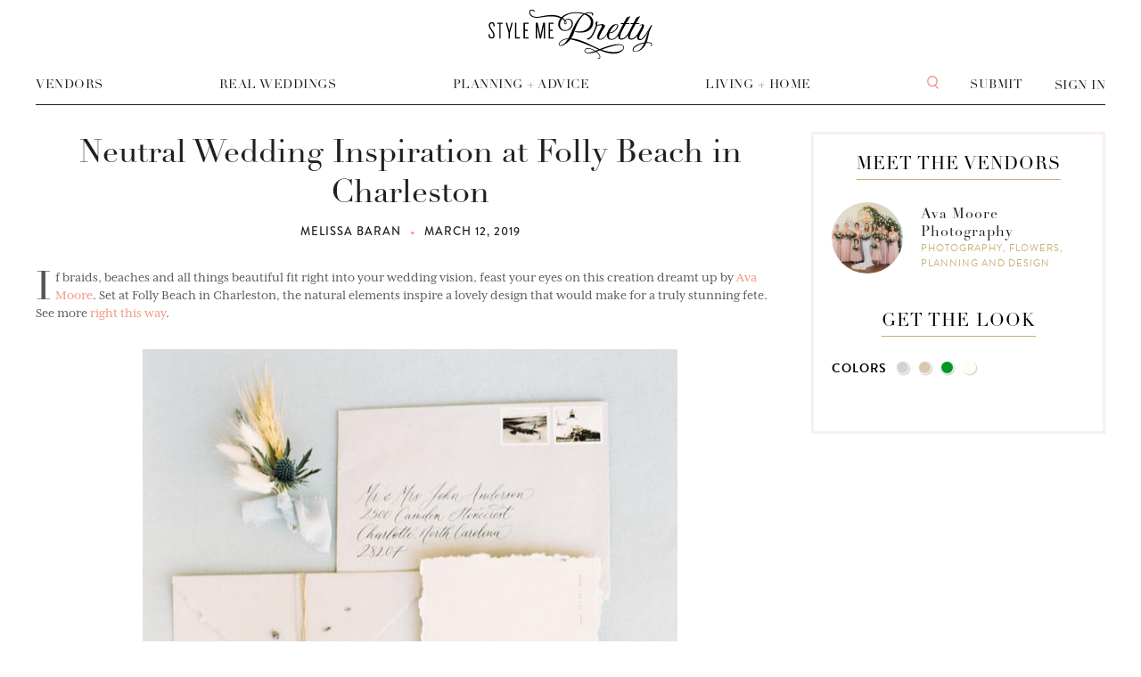

--- FILE ---
content_type: text/html; charset=utf-8
request_url: https://www.stylemepretty.com/2019/03/12/neutral-wedding-inspiration-at-folly-beach-in-charleston/?fbclid=IwAR15GDURBQ0TA6hVl5qlSbGtwVarf0ldtZNWJ9CKORlzlO1rGN2cI9PR6hk?utm_medium=Social&utm_source=Linktree&utm_campaign=latest+feature%3A+style+me+pretty
body_size: 12549
content:

          <!DOCTYPE html>
          <html lang="en">
            <head>
              <meta charSet="utf-8">
              <meta httpEquiv="X-UA-Compatible" content="IE=edge">
              <meta name="apple-mobile-web-app-capable" content="yes">
              <meta name="pinterest" content="nohover" />
              <meta name="google-site-verification" content="-c4ALESB0NnNfy8moshi9Vvc_ltFc1e1N3wHQ7bPvmM" />
              <meta name="google-site-verification" content="z2D7OfzJiXliJgc7B8SWP4pghutvccA_ZfOptkQZWPs" />
              <meta name="facebook-domain-verification" content="jqwwyy7ntg3dnar5n4z6j7ejc3vhno" />
              <meta name="google-adsense-account" content="ca-pub-2875546048111287">
              <!-- Google tag (gtag.js) -->
              <script async src="https://www.googletagmanager.com/gtag/js?id=G-Z9PG9F2ZQG"></script>
              <script>
                window.dataLayer = window.dataLayer || [];
                function gtag(){dataLayer.push(arguments);}
                gtag('js', new Date());

                gtag('config', 'G-Z9PG9F2ZQG');
              </script>
              <script>window.loadJs=function(e,o,n,t,i){var c,d=e.getElementsByTagName(o)[0];e.getElementById(n)||((c=e.createElement(o)).id=n,c.src=t,i&&(c.async="async"),d.parentNode.insertBefore(c,d))};</script>
              <link rel="shortcut icon" type="image/ico" href=//smp-assets.stylemepretty.com/images/favicon_32.png>
              <link rel="stylesheet" type="text/css" charset="UTF-8" href="https://cdnjs.cloudflare.com/ajax/libs/Swiper/6.8.4/swiper-bundle.min.css" />
              <title data-react-helmet="true">Neutral Wedding Inspiration at Folly Beach in Charleston</title>
              <meta name="viewport" content="width=device-width, initial-scale=1, maximum-scale=1, user-scalable=0"/>
              <meta data-react-helmet="true" property="fb:app_id" content="174021895985194"/><meta data-react-helmet="true" property="og:type" content="article"/><meta data-react-helmet="true" property="og:title" content="Neutral Wedding Inspiration at Folly Beach in Charleston"/><meta data-react-helmet="true" property="og:url" content="https://www.stylemepretty.com/2019/03/12/neutral-wedding-inspiration-at-folly-beach-in-charleston/"/><meta data-react-helmet="true" property="og:image" content="https://smp-is.stylemepretty.com/submissions/uploads/330483/5c59c75e6bb9a$!1200x.jpg"/><meta data-react-helmet="true" property="og:site_name" content="Style Me Pretty"/><meta data-react-helmet="true" property="og:description" content="If braids, beaches and all things beautiful fit right into your wedding vision, feast your eyes on this wedding inspiration."/><meta data-react-helmet="true" property="fb:pages" content="51850479973"/><meta data-react-helmet="true" property="article:publisher" content="https://www.facebook.com/stylemepretty"/><meta data-react-helmet="true" name="twitter:card" content="summary_large_image"/><meta data-react-helmet="true" name="twitter:title" content="Neutral Wedding Inspiration at Folly Beach in Charleston"/><meta data-react-helmet="true" name="twitter:description" content="If braids, beaches and all things beautiful fit right into your wedding vision, feast your eyes on this wedding inspiration."/><meta data-react-helmet="true" name="twitter:image:src" content="/submissions/uploads/330483/5c59c75e6bb9a.jpg"/><meta data-react-helmet="true" name="twitter:site" content="@stylemepretty"/><meta data-react-helmet="true" name="description" content="If braids, beaches and all things beautiful fit right into your wedding vision, feast your eyes on this wedding inspiration."/>
              <link data-react-helmet="true" rel="amphtml" href="https://www.stylemepretty.com/2019/03/12/neutral-wedding-inspiration-at-folly-beach-in-charleston/amp/"/><link data-react-helmet="true" rel="canonical" href="https://www.stylemepretty.com/2019/03/12/neutral-wedding-inspiration-at-folly-beach-in-charleston/"/>
              <style>*,::after,::before,html{box-sizing:border-box}body,html{height:100%;-webkit-tap-highlight-color:transparent}html{font-size:100%;-ms-overflow-style:scrollbar}body{width:100%;margin:0;font-size:1rem;background-color:#fff;color:#555;-webkit-font-smoothing:antialiased;-moz-osx-font-smoothing:grayscale;font-family:-apple-system,BlinkMacSystemFont,"Helvetica Neue",Helvetica,Arial,sans-serif}h1,h2,h3,h4,h5,h6{margin:0;padding:0}</style>
              <link rel='stylesheet' type='text/css' href='//smp-assets.stylemepretty.com/assets/react_main-acfe1b43b6ccac119a52.css' />
              <script>!function(e,t,n,a,c,l,m,o,d,f,h,i){c[l]&&(d=e.createElement(t),d[n]=c[l],e[a]("head")[0].appendChild(d),e.documentElement.className+=" wf-cached"),function s(){for(d=e[a](t),f="",h=0;h<d.length;h++)i=d[h][n],i.match(m)&&(f+=i);f&&(c[l]="/**/"+f),setTimeout(s,o+=o)}()}(document,"style","innerHTML","getElementsByTagName",localStorage,"tk",/^@font|^.tk-/,100);</script>
              <script type="text/javascript">if (!window.AdButler){(function(){var s = document.createElement("script"); s.async = true; s.type = "text/javascript";s.src = "//servedbyadbutler.com/app.js";var n = document.getElementsByTagName("script")[0]; n.parentNode.insertBefore(s, n);}());}</script>
              <script>(function(d) { var config = { kitId: 'pwm2ltm', scriptTimeout: 3000, async: true }, h=d.documentElement,t=setTimeout(function(){h.className=h.className.replace(/wf-loading/g,"")+" wf-inactive";},config.scriptTimeout),tk=d.createElement("script"),f=false,s=d.getElementsByTagName("script")[0],a;h.className+=" wf-loading";tk.src='https://use.typekit.net/'+config.kitId+'.js';tk.async=true;tk.onload=tk.onreadystatechange=function(){a=this.readyState;if(f||a&&a!="complete"&&a!="loaded")return;f=true;clearTimeout(t);try{Typekit.load(config)}catch(e){}};s.parentNode.insertBefore(tk,s) })(document); </script>
              <script>!function(w,d){if(!w.rdt){var p=w.rdt=function(){p.sendEvent?p.sendEvent.apply(p,arguments):p.callQueue.push(arguments)};p.callQueue=[];var t=d.createElement("script");t.src="https://www.redditstatic.com/ads/pixel.js",t.async=!0;var s=d.getElementsByTagName("script")[0];s.parentNode.insertBefore(t,s)}}(window,document);rdt('init','a2_h2oh7t7z0jkn');rdt('track', 'PageVisit');</script>
              <script>!function(){var t="1747929121586x302469554758221800",e=new URLSearchParams(location.search),r="tracking_id="+t+"&url="+encodeURIComponent(location.href);document.referrer && (r += "&ref=" + encodeURIComponent(document.referrer));["utm_source","utm_medium","utm_campaign","utm_term","utm_content"].forEach(function(t){var n=e.get(t);n && (r += "&" + t + "=" + encodeURIComponent(n));});var n=new Image();n.src="https://track.trakkr.ai/pixel?" + r;n.style.display="none";document.body.appendChild(n);}()</script>
              <script src="https://storage.googleapis.com/trakkr-ai-client-scripts/trakkr-client.min.js" data-tracking-id="1747929121586x302469554758221800" defer></script>
              <script>!function(t,e){var o,n,p,r;e.__SV||(window.posthog=e,e._i=[],e.init=function(i,s,a){function g(t,e){var o=e.split(".");2==o.length&&(t=t[o[0]],e=o[1]),t[e]=function(){t.push([e].concat(Array.prototype.slice.call(arguments,0)))}}(p=t.createElement("script")).type="text/javascript",p.crossOrigin="anonymous",p.async=!0,p.src=s.api_host.replace(".i.posthog.com","-assets.i.posthog.com")+"/static/array.js",(r=t.getElementsByTagName("script")[0]).parentNode.insertBefore(p,r);var u=e;for(void 0!==a?u=e[a]=[]:a="posthog",u.people=u.people||[],u.toString=function(t){var e="posthog";return"posthog"!==a&&(e+="."+a),t||(e+=" (stub)"),e},u.people.toString=function(){return u.toString(1)+".people (stub)"},o="init Ce js Ls Te Fs Ds capture Ye calculateEventProperties Us register register_once register_for_session unregister unregister_for_session Ws getFeatureFlag getFeatureFlagPayload isFeatureEnabled reloadFeatureFlags updateEarlyAccessFeatureEnrollment getEarlyAccessFeatures on onFeatureFlags onSurveysLoaded onSessionId getSurveys getActiveMatchingSurveys renderSurvey canRenderSurvey canRenderSurveyAsync identify setPersonProperties group resetGroups setPersonPropertiesForFlags resetPersonPropertiesForFlags setGroupPropertiesForFlags resetGroupPropertiesForFlags reset get_distinct_id getGroups get_session_id get_session_replay_url alias set_config startSessionRecording stopSessionRecording sessionRecordingStarted captureException loadToolbar get_property getSessionProperty Bs zs createPersonProfile Hs Ms Gs opt_in_capturing opt_out_capturing has_opted_in_capturing has_opted_out_capturing get_explicit_consent_status is_capturing clear_opt_in_out_capturing Ns debug L qs getPageViewId captureTraceFeedback captureTraceMetric".split(" "),n=0;n<o.length;n++)g(u,o[n]);e._i.push([i,s,a])},e.__SV=1)}(document,window.posthog||[]);posthog.init('phc_3tE43WKLuIXtEIdKfkmECrgqeXZmvnrlBSAwlaz7s0V', {api_host: 'https://us.i.posthog.com',defaults: '2025-05-24',person_profiles: 'identified_only',})</script>
              </head>
            <body>
              <div id="root"></div>
              
              <script>window.INITIAL_STATE = {"browser":{"_responsiveState":true,"width":undefined,"height":undefined,"lessThan":{"mobile":false,"tablet":false,"desktop":false,"infinity":false},"greaterThan":{"mobile":false,"tablet":false,"desktop":false,"infinity":false},"mediaType":"infinity","orientation":null,"breakpoints":{"mobile":767,"tablet":1239,"desktop":1759,"infinity":Infinity}},"routing":{"getCurrentLocation":function getCurrentLocation() {
      return decodeQuery(history.getCurrentLocation());
    },"listenBefore":function listenBefore(hook) {
      return history.listenBefore(function (location, callback) {
        return (0, _runTransitionHook2.default)(hook, decodeQuery(location), callback);
      });
    },"listen":function listen(listener) {
      return history.listen(function (location) {
        return listener(decodeQuery(location));
      });
    },"transitionTo":function transitionTo(nextLocation) {
    if (currentLocation && (0, _LocationUtils.locationsAreEqual)(currentLocation, nextLocation) || pendingLocation && (0, _LocationUtils.locationsAreEqual)(pendingLocation, nextLocation)) return; // Nothing to do

    pendingLocation = nextLocation;

    confirmTransitionTo(nextLocation, function (ok) {
      if (pendingLocation !== nextLocation) return; // Transition was interrupted during confirmation

      pendingLocation = null;

      if (ok) {
        // Treat PUSH to same path like REPLACE to be consistent with browsers
        if (nextLocation.action === _Actions.PUSH) {
          var prevPath = (0, _PathUtils.createPath)(currentLocation);
          var nextPath = (0, _PathUtils.createPath)(nextLocation);

          if (nextPath === prevPath && (0, _LocationUtils.statesAreEqual)(currentLocation.state, nextLocation.state)) nextLocation.action = _Actions.REPLACE;
        }

        if (nextLocation.action === _Actions.POP) {
          updateLocation(nextLocation);
        } else if (nextLocation.action === _Actions.PUSH) {
          if (pushLocation(nextLocation) !== false) updateLocation(nextLocation);
        } else if (nextLocation.action === _Actions.REPLACE) {
          if (replaceLocation(nextLocation) !== false) updateLocation(nextLocation);
        }
      } else if (currentLocation && nextLocation.action === _Actions.POP) {
        var prevIndex = allKeys.indexOf(currentLocation.key);
        var nextIndex = allKeys.indexOf(nextLocation.key);

        if (prevIndex !== -1 && nextIndex !== -1) go(prevIndex - nextIndex); // Restore the URL
      }
    });
  },"push":function push(location) {
      return history.push(encodeQuery(location, location.query));
    },"replace":function replace(location) {
      return history.replace(encodeQuery(location, location.query));
    },"go":function go(n) {
    if (!n) return;

    if (!canGo(n)) {
      process.env.NODE_ENV !== 'production' ? (0, _warning2.default)(false, 'Cannot go(%s) there is not enough history', n) : void 0;

      return;
    }

    current += n;
    var currentLocation = getCurrentLocation();

    // Change action to POP
    history.transitionTo(_extends({}, currentLocation, { action: _Actions.POP }));
  },"goBack":function goBack() {
    return go(-1);
  },"goForward":function goForward() {
    return go(1);
  },"createKey":function createKey() {
    return Math.random().toString(36).substr(2, keyLength || 6);
  },"createPath":function createPath(location) {
      return history.createPath(encodeQuery(location, location.query));
    },"createHref":function createHref(location) {
      return history.createHref(encodeQuery(location, location.query));
    },"createLocation":function createLocation(location) {
      for (var _len = arguments.length, args = Array(_len > 1 ? _len - 1 : 0), _key = 1; _key < _len; _key++) {
        args[_key - 1] = arguments[_key];
      }

      var newLocation = history.createLocation.apply(history, [encodeQuery(location, location.query)].concat(args));

      if (location.query) newLocation.query = (0, _LocationUtils.createQuery)(location.query);

      return decodeQuery(newLocation);
    },"canGo":function canGo(n) {
    var index = current + n;
    return index >= 0 && index < entries.length;
  },"locationBeforeTransitions":{"pathname":"\u002F2019\u002F03\u002F12\u002Fneutral-wedding-inspiration-at-folly-beach-in-charleston\u002F","search":"?fbclid=IwAR15GDURBQ0TA6hVl5qlSbGtwVarf0ldtZNWJ9CKORlzlO1rGN2cI9PR6hk?utm_medium=Social&utm_source=Linktree&utm_campaign=latest+feature:+style+me+pretty","hash":"","state":undefined,"action":"POP","key":null,"query":{"fbclid":"IwAR15GDURBQ0TA6hVl5qlSbGtwVarf0ldtZNWJ9CKORlzlO1rGN2cI9PR6hk?utm_medium=Social","utm_campaign":"latest feature: style me pretty","utm_source":"Linktree"}}},"entities":{},"queries":{},"errors":{},"sourceRequest":{"protocol":"http","url":"\u002F2019\u002F03\u002F12\u002Fneutral-wedding-inspiration-at-folly-beach-in-charleston\u002F?fbclid=IwAR15GDURBQ0TA6hVl5qlSbGtwVarf0ldtZNWJ9CKORlzlO1rGN2cI9PR6hk?utm_medium=Social&utm_source=Linktree&utm_campaign=latest+feature:+style+me+pretty","host":"www.stylemepretty.com","userAgent":"Mozilla\u002F5.0 (Macintosh; Intel Mac OS X 10_15_7) AppleWebKit\u002F537.36 (KHTML, like Gecko) Chrome\u002F131.0.0.0 Safari\u002F537.36; ClaudeBot\u002F1.0; +claudebot@anthropic.com)","token":null,"pathname":"undefined"},"user":{"data":{},"session":"0s7Ep3IMfN028tWBue5fD4oTDc2KJC0z","lastFetched":null,"isLoading":false,"error":null},"search":{"data":{},"popular":[],"query":"","type":"","isLoading":false,"isSearching":false,"error":null,"searchLocations":[],"searchType":"","blog":"","location":"","page":1,"locations":[],"profiles":[],"isFiltering":false},"newsletter":{"isLoading":false,"dateRegistered":null,"email":null},"lbbapply":{"isLoading":false,"applyTimestamp":null,"body":null,"errors":null},"lbbinfo":{"isLoading":false,"applyTimestamp":null,"body":null,"errors":null},"lbbprofile":{"isLoading":false,"isSubmitting":false,"error":false,"profile":{},"galleries":[],"locations":[],"categories":[],"gallery":{},"creatingGallery":false,"galleryEditData":{},"galleryImages":[],"submissionOptions":[],"searchVendors":[],"credits":[],"testimonials":[],"testimonial":{},"isSaving":false,"users":[]},"venueapply":{"isLoading":false,"applyTimestamp":null,"body":null,"errors":null},"bridebookSubmit":{"isLoading":false,"applyTimestamp":null,"body":null,"errors":null},"app":{"isNavigationVisible":true,"isMenuOpen":false,"socialNavbar":{"isVisible":false,"title":"","url":"","description":"","image":""},"currentPageKey":"\u002F2019\u002F03\u002F12\u002Fneutral-wedding-inspiration-at-folly-beach-in-charleston\u002F","currentQueryKey":null,"page":{"vendors":{},"post":{"queryParams":{"url":"\u002F2019\u002F03\u002F12\u002Fneutral-wedding-inspiration-at-folly-beach-in-charleston\u002F"},"isLoading":false,"data":{"post":{"id":"859978","sponsored":false,"lbbb":true,"blog":"","title":"Neutral Wedding Inspiration at Folly Beach in Charleston","status":"publish","url":"\u002F2019\u002F03\u002F12\u002Fneutral-wedding-inspiration-at-folly-beach-in-charleston\u002F","author":{"id":"77350","name":"Melissa Baran","email":"melissa@thehavenlist.com","url":"\u002Fauthors\u002Feditor\u002Fmbilodeau"},"author_id":77350,"content":[{"component":"PostContent","html":"If braids, beaches and all things beautiful fit right into your wedding vision, feast your eyes on this creation dreamt up by \u003Ca href=\"http:\u002F\u002Favamoorephotography.com\u002F\" target=\"_blank\" rel=\"noopener\"\u003EAva Moore\u003C\u002Fa\u003E. Set at Folly Beach in Charleston, the natural elements inspire a lovely design that would make for a truly stunning fete. See more \u003Ca href=\"https:\u002F\u002Fwww.stylemepretty.com\u002Fvault\u002Fgallery\u002F139789\" target=\"_blank\" rel=\"noopener\"\u003Eright this way\u003C\u002Fa\u003E."},{"component":"InspirationBoard","onClick":"","externalUrl":"","id":"573230","path":"\u002Fmbilodeau\u002Fibb-1552234718.5067.20667.jpg","cell":{"cell_type":"image","cell_width":300,"cell_height":403,"img_url":"http:\u002F\u002Fis.stylemepretty.com\u002Fsubmissions\u002Fuploads\u002F330483\u002F5c59c7e0070b4$!900x.jpg","img_pid":"6880943","img_width":300,"img_height":403,"img_offset_left":0,"img_offset_top":0},"images":[{"id":6880943,"path":"\u002Fsubmissions\u002Fuploads\u002F330483\u002F5c59c7e0070b4.jpg","width":2700,"height":3627,"ads":[],"credits":[],"url":"\u002Fvault\u002Fimage\u002F6880943","prefix":null,"gallery":139789}]},{"component":"PostDetails"},{"component":"InspirationBoard","onClick":"","externalUrl":"","id":"573231","path":"\u002Fmbilodeau\u002Fibb-1552234877.8831.13893.jpg","cell":{"cell_type":"vsplit","cell_width":300,"cell_height":608,"sub_cells":[{"cell_type":"vsplit","cell_width":300,"cell_height":404,"sub_cells":[{"cell_type":"image","cell_width":300,"cell_height":200,"img_url":"http:\u002F\u002Fis.stylemepretty.com\u002Fsubmissions\u002Fuploads\u002F330483\u002F5c59c7a9c3686$!900x.jpg","img_pid":"6880986","img_width":300,"img_height":224,"img_offset_left":0,"img_offset_top":0},{"cell_type":"hsplit","cell_width":300,"cell_height":200,"sub_cells":[{"cell_type":"image","cell_width":148,"cell_height":200,"img_url":"http:\u002F\u002Fis.stylemepretty.com\u002Fsubmissions\u002Fuploads\u002F330483\u002F5c59c7cff081b$!900x.jpg","img_pid":"6880956","img_width":149,"img_height":200,"img_offset_left":0,"img_offset_top":0},{"cell_type":"image","cell_width":148,"cell_height":200,"img_url":"http:\u002F\u002Fis.stylemepretty.com\u002Fsubmissions\u002Fuploads\u002F330483\u002F5c59c7c088f02$!900x.jpg","img_pid":"6880966","img_width":149,"img_height":200,"img_offset_left":0,"img_offset_top":0}]}]},{"cell_type":"image","cell_width":300,"cell_height":200,"img_url":"http:\u002F\u002Fis.stylemepretty.com\u002Fsubmissions\u002Fuploads\u002F330483\u002F5c59c75e6bb9a$!900x.jpg","img_pid":"6881040","img_width":300,"img_height":200,"img_offset_left":0,"img_offset_top":0}]},"images":[{"id":6880986,"path":"\u002Fsubmissions\u002Fuploads\u002F330483\u002F5c59c7a9c3686.jpg","width":2700,"height":2010,"ads":[],"credits":[],"url":"\u002Fvault\u002Fimage\u002F6880986","prefix":null,"gallery":139789},{"id":6880956,"path":"\u002Fsubmissions\u002Fuploads\u002F330483\u002F5c59c7cff081b.jpg","width":2700,"height":3627,"ads":[],"credits":[],"url":"\u002Fvault\u002Fimage\u002F6880956","prefix":null,"gallery":139789},{"id":6880966,"path":"\u002Fsubmissions\u002Fuploads\u002F330483\u002F5c59c7c088f02.jpg","width":2700,"height":3627,"ads":[],"credits":[],"url":"\u002Fvault\u002Fimage\u002F6880966","prefix":null,"gallery":139789},{"id":6881040,"path":"\u002Fsubmissions\u002Fuploads\u002F330483\u002F5c59c75e6bb9a.jpg","width":2700,"height":1800,"ads":[],"credits":[],"url":"\u002Fvault\u002Fimage\u002F6881040","prefix":null,"gallery":139789}]},{"component":"InspirationBoard","onClick":"","externalUrl":"","id":"573232","path":"\u002Fmbilodeau\u002Fibb-1552234886.141.20668.jpg","cell":{"cell_type":"image","cell_width":300,"cell_height":403,"img_url":"http:\u002F\u002Fis.stylemepretty.com\u002Fsubmissions\u002Fuploads\u002F330483\u002F5c59c7a9c4605$!900x.jpg","img_pid":"6880988","img_width":300,"img_height":403,"img_offset_left":0,"img_offset_top":0},"images":[{"id":6880988,"path":"\u002Fsubmissions\u002Fuploads\u002F330483\u002F5c59c7a9c4605.jpg","width":2700,"height":3627,"ads":[],"credits":[],"url":"\u002Fvault\u002Fimage\u002F6880988","prefix":null,"gallery":139789}]},{"component":"PostContent","html":"From \u003Ca href=\"http:\u002F\u002Favamoorephotography.com\u002F\" target=\"_blank\" rel=\"noopener\"\u003EAva Moore\u003C\u002Fa\u003E... \u003Cem\u003EMy soul wanted to create something organic and free for this bridal inspiration, I wanted a very calming color palette. I just love the grays and blues of the sand and sky, the neutral tones of the gold marsh grasses, and the contrasting black of the shore boulders. So for the gown, I went with a very dusty blue\u002Fgray. In the bouquet, I used wheat grass as a natural gold tone. Wild Ivory Beauty did a very loose braid to create that organic and free look along with very natural makeup. The calligraphy invitation suite was very organic and neutral. For the table setting, I also used gray linens, white plates, gold candle holders. I incorporated that contrasting black of the shore boulders into the flatware. All in all, this editorial shoot surpassed my vision! It's calming and free.\u003C\u002Fem\u003E"},{"component":"InspirationBoard","onClick":"","externalUrl":"","id":"573233","path":"\u002Fmbilodeau\u002Fibb-1552234985.4411.20541.jpg","cell":{"cell_type":"image","cell_width":300,"cell_height":403,"img_url":"http:\u002F\u002Fis.stylemepretty.com\u002Fsubmissions\u002Fuploads\u002F330483\u002F5c59c7b510910$!900x.jpg","img_pid":"6880976","img_width":300,"img_height":403,"img_offset_left":0,"img_offset_top":0},"images":[{"id":6880976,"path":"\u002Fsubmissions\u002Fuploads\u002F330483\u002F5c59c7b510910.jpg","width":2700,"height":3627,"ads":[],"credits":[],"url":"\u002Fvault\u002Fimage\u002F6880976","prefix":null,"gallery":139789}]},{"component":"InspirationBoard","onClick":"","externalUrl":"","id":"573234","path":"\u002Fmbilodeau\u002Fibb-1552235144.6.22846.jpg","cell":{"cell_type":"hsplit","cell_width":300,"cell_height":222,"sub_cells":[{"cell_type":"image","cell_width":148,"cell_height":222,"img_url":"http:\u002F\u002Fis.stylemepretty.com\u002Fsubmissions\u002Fuploads\u002F330483\u002F5c59c75ee71cd$!900x.jpg","img_pid":"6881037","img_width":148,"img_height":222,"img_offset_left":0,"img_offset_top":0},{"cell_type":"image","cell_width":148,"cell_height":222,"img_url":"http:\u002F\u002Fis.stylemepretty.com\u002Fsubmissions\u002Fuploads\u002F330483\u002F5c59c7c12acd4$!900x.jpg","img_pid":"6880965","img_width":166,"img_height":222,"img_offset_left":0,"img_offset_top":0}]},"images":[{"id":6881037,"path":"\u002Fsubmissions\u002Fuploads\u002F330483\u002F5c59c75ee71cd.jpg","width":2700,"height":4050,"ads":[],"credits":[],"url":"\u002Fvault\u002Fimage\u002F6881037","prefix":null,"gallery":139789},{"id":6880965,"path":"\u002Fsubmissions\u002Fuploads\u002F330483\u002F5c59c7c12acd4.jpg","width":2700,"height":3627,"ads":[],"credits":[],"url":"\u002Fvault\u002Fimage\u002F6880965","prefix":null,"gallery":139789}]},{"component":"InspirationBoard","onClick":"","externalUrl":"","id":"573235","path":"\u002Fmbilodeau\u002Fibb-1552235178.7364.22889.jpg","cell":{"cell_type":"image","cell_width":300,"cell_height":447,"img_url":"http:\u002F\u002Fis.stylemepretty.com\u002Fsubmissions\u002Fuploads\u002F330483\u002F5c59c79ef2c26$!900x.jpg","img_pid":"6880997","img_width":300,"img_height":447,"img_offset_left":0,"img_offset_top":0},"images":[{"id":6880997,"path":"\u002Fsubmissions\u002Fuploads\u002F330483\u002F5c59c79ef2c26.jpg","width":2433,"height":3635,"ads":[],"credits":[],"url":"\u002Fvault\u002Fimage\u002F6880997","prefix":null,"gallery":139789}]},{"component":"InspirationBoard","onClick":"","externalUrl":"","id":"573236","path":"\u002Fmbilodeau\u002Fibb-1552235193.7254.22955.jpg","cell":{"cell_type":"image","cell_width":300,"cell_height":223,"img_url":"http:\u002F\u002Fis.stylemepretty.com\u002Fsubmissions\u002Fuploads\u002F330483\u002F5c59c7b350f72$!900x.jpg","img_pid":"6880979","img_width":300,"img_height":223,"img_offset_left":0,"img_offset_top":0},"images":[{"id":6880979,"path":"\u002Fsubmissions\u002Fuploads\u002F330483\u002F5c59c7b350f72.jpg","width":2700,"height":2010,"ads":[],"credits":[],"url":"\u002Fvault\u002Fimage\u002F6880979","prefix":null,"gallery":139789}]},{"component":"InspirationBoard","onClick":"","externalUrl":"","id":"573237","path":"\u002Fmbilodeau\u002Fibb-1552235206.206.14323.jpg","cell":{"cell_type":"image","cell_width":300,"cell_height":403,"img_url":"http:\u002F\u002Fis.stylemepretty.com\u002Fsubmissions\u002Fuploads\u002F330483\u002F5c59c7e350cad$!900x.jpg","img_pid":"6880941","img_width":300,"img_height":403,"img_offset_left":0,"img_offset_top":0},"images":[{"id":6880941,"path":"\u002Fsubmissions\u002Fuploads\u002F330483\u002F5c59c7e350cad.jpg","width":2700,"height":3627,"ads":[],"credits":[],"url":"\u002Fvault\u002Fimage\u002F6880941","prefix":null,"gallery":139789}]},{"component":"InspirationBoard","onClick":"","externalUrl":"","id":"573238","path":"\u002Fmbilodeau\u002Fibb-1552235390.6993.15932.jpg","cell":{"cell_type":"hsplit","cell_width":300,"cell_height":199,"sub_cells":[{"cell_type":"image","cell_width":148,"cell_height":199,"img_url":"http:\u002F\u002Fis.stylemepretty.com\u002Fsubmissions\u002Fuploads\u002F330483\u002F5c59c7851cab4$!900x.jpg","img_pid":"6881015","img_width":148,"img_height":222,"img_offset_left":0,"img_offset_top":0},{"cell_type":"image","cell_width":148,"cell_height":199,"img_url":"http:\u002F\u002Fis.stylemepretty.com\u002Fsubmissions\u002Fuploads\u002F330483\u002F5c59c78eab415$!900x.jpg","img_pid":"6881009","img_width":148,"img_height":222,"img_offset_left":0,"img_offset_top":-1}]},"images":[{"id":6881015,"path":"\u002Fsubmissions\u002Fuploads\u002F330483\u002F5c59c7851cab4.jpg","width":2433,"height":3635,"ads":[],"credits":[],"url":"\u002Fvault\u002Fimage\u002F6881015","prefix":null,"gallery":139789},{"id":6881009,"path":"\u002Fsubmissions\u002Fuploads\u002F330483\u002F5c59c78eab415.jpg","width":2433,"height":3635,"ads":[],"credits":[],"url":"\u002Fvault\u002Fimage\u002F6881009","prefix":null,"gallery":139789}]},{"component":"InspirationBoard","onClick":"","externalUrl":"","id":"573239","path":"\u002Fmbilodeau\u002Fibb-1552235406.489.16329.jpg","cell":{"cell_type":"image","cell_width":300,"cell_height":447,"img_url":"http:\u002F\u002Fis.stylemepretty.com\u002Fsubmissions\u002Fuploads\u002F330483\u002F5c59c79358f14$!900x.jpg","img_pid":"6881004","img_width":300,"img_height":447,"img_offset_left":0,"img_offset_top":0},"images":[{"id":6881004,"path":"\u002Fsubmissions\u002Fuploads\u002F330483\u002F5c59c79358f14.jpg","width":2433,"height":3635,"ads":[],"credits":[],"url":"\u002Fvault\u002Fimage\u002F6881004","prefix":null,"gallery":139789}]},{"component":"InspirationBoard","onClick":"","externalUrl":"","id":"573240","path":"\u002Fmbilodeau\u002Fibb-1552235670.3024.15807.jpg","cell":{"cell_type":"hsplit","cell_width":300,"cell_height":198,"sub_cells":[{"cell_type":"image","cell_width":148,"cell_height":198,"img_url":"http:\u002F\u002Fis.stylemepretty.com\u002Fsubmissions\u002Fuploads\u002F330483\u002F5c59c79b81d6a$!900x.jpg","img_pid":"6881000","img_width":148,"img_height":221,"img_offset_left":0,"img_offset_top":0},{"cell_type":"image","cell_width":148,"cell_height":198,"img_url":"http:\u002F\u002Fis.stylemepretty.com\u002Fsubmissions\u002Fuploads\u002F330483\u002F5c59c7b55346a$!900x.jpg","img_pid":"6880975","img_width":148,"img_height":198,"img_offset_left":0,"img_offset_top":0}]},"images":[{"id":6881000,"path":"\u002Fsubmissions\u002Fuploads\u002F330483\u002F5c59c79b81d6a.jpg","width":2433,"height":3635,"ads":[],"credits":[],"url":"\u002Fvault\u002Fimage\u002F6881000","prefix":null,"gallery":139789},{"id":6880975,"path":"\u002Fsubmissions\u002Fuploads\u002F330483\u002F5c59c7b55346a.jpg","width":2700,"height":3627,"ads":[],"credits":[],"url":"\u002Fvault\u002Fimage\u002F6880975","prefix":null,"gallery":139789}]},{"component":"InspirationBoard","onClick":"","externalUrl":"","id":"573241","path":"\u002Fmbilodeau\u002Fibb-1552235676.1493.23747.jpg","cell":{"cell_type":"image","cell_width":300,"cell_height":403,"img_url":"http:\u002F\u002Fis.stylemepretty.com\u002Fsubmissions\u002Fuploads\u002F330483\u002F5c59c7d4be927$!900x.jpg","img_pid":"6880952","img_width":300,"img_height":403,"img_offset_left":0,"img_offset_top":0},"images":[{"id":6880952,"path":"\u002Fsubmissions\u002Fuploads\u002F330483\u002F5c59c7d4be927.jpg","width":2700,"height":3627,"ads":[],"credits":[],"url":"\u002Fvault\u002Fimage\u002F6880952","prefix":null,"gallery":139789}]},{"gid":"139789","format":"large","id":"139789","vendor_id":null,"title":"Neutral Wedding Inspiration at Folly Beach in Charleston","submit_name":"Ava Moore Photography","submit_email":"nicole@avamoorephotography.com","submit_domain":null,"submit_org":null,"submit_on":null,"submit_id":"330483","path":"submissions\u002Fuploads\u002F330483","blog":"","updated":"2020-12-10 14:08:53","notified":null,"image_server":"sharp","type":"inspiration-shoot","component":"CollectionPreview","collection":null,"gallery":"139789","images":[{"id":6880928,"path":"\u002Fsubmissions\u002Fuploads\u002F330483\u002F5c59c7f3040de.jpg","width":2700,"height":4050,"ads":[],"credits":[],"url":"\u002Fvault\u002Fimage\u002F6880928","prefix":null,"gallery":139789},{"id":6880929,"path":"\u002Fsubmissions\u002Fuploads\u002F330483\u002F5c59c7f05522b.jpg","width":2700,"height":4050,"ads":[],"credits":[],"url":"\u002Fvault\u002Fimage\u002F6880929","prefix":null,"gallery":139789},{"id":6880930,"path":"\u002Fsubmissions\u002Fuploads\u002F330483\u002F5c59c7ed05956.jpg","width":2700,"height":4050,"ads":[],"credits":[],"url":"\u002Fvault\u002Fimage\u002F6880930","prefix":null,"gallery":139789},{"id":6880931,"path":"\u002Fsubmissions\u002Fuploads\u002F330483\u002F5c59c7eca922b.jpg","width":2700,"height":4050,"ads":[],"credits":[],"url":"\u002Fvault\u002Fimage\u002F6880931","prefix":null,"gallery":139789},{"id":6880932,"path":"\u002Fsubmissions\u002Fuploads\u002F330483\u002F5c59c7ec6ef8c.jpg","width":2700,"height":3627,"ads":[],"credits":[],"url":"\u002Fvault\u002Fimage\u002F6880932","prefix":null,"gallery":139789},{"id":6880933,"path":"\u002Fsubmissions\u002Fuploads\u002F330483\u002F5c59c7eb8db2c.jpg","width":2700,"height":3627,"ads":[],"credits":[],"url":"\u002Fvault\u002Fimage\u002F6880933","prefix":null,"gallery":139789}]}],"excerpt":"If braids, beaches and all things beautiful fit right into your wedding vision, feast your eyes on this wedding inspiration.","designers":[],"images":[{"id":6880943,"path":"\u002Fsubmissions\u002Fuploads\u002F330483\u002F5c59c7e0070b4.jpg","width":2700,"height":3627,"ads":[],"credits":[],"url":"\u002Fvault\u002Fimage\u002F6880943","prefix":null,"gallery":139789},{"id":6880986,"path":"\u002Fsubmissions\u002Fuploads\u002F330483\u002F5c59c7a9c3686.jpg","width":2700,"height":2010,"ads":[],"credits":[],"url":"\u002Fvault\u002Fimage\u002F6880986","prefix":null,"gallery":139789},{"id":6880956,"path":"\u002Fsubmissions\u002Fuploads\u002F330483\u002F5c59c7cff081b.jpg","width":2700,"height":3627,"ads":[],"credits":[],"url":"\u002Fvault\u002Fimage\u002F6880956","prefix":null,"gallery":139789},{"id":6880966,"path":"\u002Fsubmissions\u002Fuploads\u002F330483\u002F5c59c7c088f02.jpg","width":2700,"height":3627,"ads":[],"credits":[],"url":"\u002Fvault\u002Fimage\u002F6880966","prefix":null,"gallery":139789},{"id":6881040,"path":"\u002Fsubmissions\u002Fuploads\u002F330483\u002F5c59c75e6bb9a.jpg","width":2700,"height":1800,"ads":[],"credits":[],"url":"\u002Fvault\u002Fimage\u002F6881040","prefix":null,"gallery":139789},{"id":6880988,"path":"\u002Fsubmissions\u002Fuploads\u002F330483\u002F5c59c7a9c4605.jpg","width":2700,"height":3627,"ads":[],"credits":[],"url":"\u002Fvault\u002Fimage\u002F6880988","prefix":null,"gallery":139789},{"id":6880976,"path":"\u002Fsubmissions\u002Fuploads\u002F330483\u002F5c59c7b510910.jpg","width":2700,"height":3627,"ads":[],"credits":[],"url":"\u002Fvault\u002Fimage\u002F6880976","prefix":null,"gallery":139789},{"id":6881037,"path":"\u002Fsubmissions\u002Fuploads\u002F330483\u002F5c59c75ee71cd.jpg","width":2700,"height":4050,"ads":[],"credits":[],"url":"\u002Fvault\u002Fimage\u002F6881037","prefix":null,"gallery":139789},{"id":6880965,"path":"\u002Fsubmissions\u002Fuploads\u002F330483\u002F5c59c7c12acd4.jpg","width":2700,"height":3627,"ads":[],"credits":[],"url":"\u002Fvault\u002Fimage\u002F6880965","prefix":null,"gallery":139789},{"id":6880997,"path":"\u002Fsubmissions\u002Fuploads\u002F330483\u002F5c59c79ef2c26.jpg","width":2433,"height":3635,"ads":[],"credits":[],"url":"\u002Fvault\u002Fimage\u002F6880997","prefix":null,"gallery":139789},{"id":6880979,"path":"\u002Fsubmissions\u002Fuploads\u002F330483\u002F5c59c7b350f72.jpg","width":2700,"height":2010,"ads":[],"credits":[],"url":"\u002Fvault\u002Fimage\u002F6880979","prefix":null,"gallery":139789},{"id":6880941,"path":"\u002Fsubmissions\u002Fuploads\u002F330483\u002F5c59c7e350cad.jpg","width":2700,"height":3627,"ads":[],"credits":[],"url":"\u002Fvault\u002Fimage\u002F6880941","prefix":null,"gallery":139789},{"id":6881015,"path":"\u002Fsubmissions\u002Fuploads\u002F330483\u002F5c59c7851cab4.jpg","width":2433,"height":3635,"ads":[],"credits":[],"url":"\u002Fvault\u002Fimage\u002F6881015","prefix":null,"gallery":139789},{"id":6881009,"path":"\u002Fsubmissions\u002Fuploads\u002F330483\u002F5c59c78eab415.jpg","width":2433,"height":3635,"ads":[],"credits":[],"url":"\u002Fvault\u002Fimage\u002F6881009","prefix":null,"gallery":139789},{"id":6881004,"path":"\u002Fsubmissions\u002Fuploads\u002F330483\u002F5c59c79358f14.jpg","width":2433,"height":3635,"ads":[],"credits":[],"url":"\u002Fvault\u002Fimage\u002F6881004","prefix":null,"gallery":139789},{"id":6881000,"path":"\u002Fsubmissions\u002Fuploads\u002F330483\u002F5c59c79b81d6a.jpg","width":2433,"height":3635,"ads":[],"credits":[],"url":"\u002Fvault\u002Fimage\u002F6881000","prefix":null,"gallery":139789},{"id":6880975,"path":"\u002Fsubmissions\u002Fuploads\u002F330483\u002F5c59c7b55346a.jpg","width":2700,"height":3627,"ads":[],"credits":[],"url":"\u002Fvault\u002Fimage\u002F6880975","prefix":null,"gallery":139789},{"id":6880952,"path":"\u002Fsubmissions\u002Fuploads\u002F330483\u002F5c59c7d4be927.jpg","width":2700,"height":3627,"ads":[],"credits":[],"url":"\u002Fvault\u002Fimage\u002F6880952","prefix":null,"gallery":139789},{"id":6880928,"path":"\u002Fsubmissions\u002Fuploads\u002F330483\u002F5c59c7f3040de.jpg","width":2700,"height":4050,"ads":[],"credits":[],"url":"\u002Fvault\u002Fimage\u002F6880928","prefix":null,"gallery":139789},{"id":6880929,"path":"\u002Fsubmissions\u002Fuploads\u002F330483\u002F5c59c7f05522b.jpg","width":2700,"height":4050,"ads":[],"credits":[],"url":"\u002Fvault\u002Fimage\u002F6880929","prefix":null,"gallery":139789},{"id":6880930,"path":"\u002Fsubmissions\u002Fuploads\u002F330483\u002F5c59c7ed05956.jpg","width":2700,"height":4050,"ads":[],"credits":[],"url":"\u002Fvault\u002Fimage\u002F6880930","prefix":null,"gallery":139789},{"id":6880931,"path":"\u002Fsubmissions\u002Fuploads\u002F330483\u002F5c59c7eca922b.jpg","width":2700,"height":4050,"ads":[],"credits":[],"url":"\u002Fvault\u002Fimage\u002F6880931","prefix":null,"gallery":139789},{"id":6880932,"path":"\u002Fsubmissions\u002Fuploads\u002F330483\u002F5c59c7ec6ef8c.jpg","width":2700,"height":3627,"ads":[],"credits":[],"url":"\u002Fvault\u002Fimage\u002F6880932","prefix":null,"gallery":139789},{"id":6880933,"path":"\u002Fsubmissions\u002Fuploads\u002F330483\u002F5c59c7eb8db2c.jpg","width":2700,"height":3627,"ads":[],"credits":[],"url":"\u002Fvault\u002Fimage\u002F6880933","prefix":null,"gallery":139789}],"videos":[],"carousels":[],"gallery":139789,"collection":null,"terms":[{"id":"40126","living":false,"term_id":39534,"name":"United States","slug":"united-states","ads":null,"url":"\u002Flocation\u002Funited-states","logos":[],"taxonomy":"location"},{"id":"552","living":false,"term_id":543,"name":"Charleston","slug":"charleston","ads":null,"url":"\u002Flocation\u002Fcharleston","logos":[],"taxonomy":"location"},{"id":"804","living":false,"term_id":784,"name":"South Carolina","slug":"south-carolina","ads":null,"url":"\u002Flocation\u002Fsouth-carolina","logos":[],"taxonomy":"location"},{"id":"40125","living":false,"term_id":39533,"name":"North America","slug":"north-america","ads":null,"url":"\u002Flocation\u002Fnorth-america","logos":[],"taxonomy":"location"},{"id":"64854","living":false,"term_id":61740,"name":"Rose","slug":"rose-2","ads":null,"url":"\u002Fflower\u002Frose-2","logos":[],"taxonomy":"flower"},{"id":"187548","living":false,"term_id":432873,"name":"Mum","slug":"mum","ads":null,"url":"\u002Fflower\u002Fmum","logos":[],"taxonomy":"flower"},{"id":"85405","living":false,"term_id":78041,"name":"Lulus","slug":"lulus-3","ads":null,"url":"\u002Fdesigner\u002Flulus-3","logos":[],"taxonomy":"designer"},{"id":"190099","living":false,"term_id":435421,"name":"Susie Saltzman","slug":"susie-saltzman","ads":null,"url":"\u002Fdesigner\u002Fsusie-saltzman","logos":[],"taxonomy":"designer"},{"id":"82061","living":false,"term_id":75181,"name":"Light Gray","slug":"light-gray","ads":null,"url":"\u002Fcolor\u002Flight-gray","logos":[],"taxonomy":"color"},{"id":"130836","living":false,"term_id":13290,"name":"Beige","slug":"beige","ads":null,"url":"\u002Fcolor\u002Fbeige","logos":[],"taxonomy":"color"},{"id":"1025","living":false,"term_id":1004,"name":"Green","slug":"green","ads":null,"url":"\u002Fcolor\u002Fgreen","logos":[],"taxonomy":"color"},{"id":"14194","living":false,"term_id":13743,"name":"Ivory","slug":"ivory","ads":null,"url":"\u002Fcolor\u002Fivory","logos":[],"taxonomy":"color"},{"id":"1","living":false,"term_id":1,"name":"The Blog","slug":"blog","ads":null,"url":"\u002Fcategory\u002Fblog","logos":[],"taxonomy":"category"},{"id":"15","living":false,"term_id":14,"name":"Wedding Style","slug":"wedding-style","ads":null,"url":"\u002Fcategory\u002Fwedding-style","logos":[],"taxonomy":"category"},{"id":"8157","living":false,"term_id":7767,"name":"Photo Shoot","slug":"photo-shoot-wedding-style","ads":null,"url":"\u002Fcategory\u002Fphoto-shoot-wedding-style","logos":[],"taxonomy":"category"},{"id":"1068","living":false,"term_id":1047,"name":"Little Black Book Blog","slug":"little-black-book-blog","ads":null,"url":"\u002F","logos":[],"taxonomy":"blog"},{"id":"83035","living":false,"term_id":76023,"name":"Southeast Weddings","slug":"southeast-weddings","ads":null,"url":"\u002Fblog\u002Fsoutheast-weddings","logos":[],"taxonomy":"blog"},{"id":"40125","living":false,"term_id":39533,"name":"North America","slug":"north-america","ads":null,"url":"\u002Flocation\u002Fnorth-america","logos":[],"taxonomy":"location"},{"id":"804","living":false,"term_id":784,"name":"South Carolina","slug":"south-carolina","ads":null,"url":"\u002Flocation\u002Fsouth-carolina","logos":[],"taxonomy":"location"},{"id":"40126","living":false,"term_id":39534,"name":"United States","slug":"united-states","ads":null,"url":"\u002Flocation\u002Funited-states","logos":[],"taxonomy":"location"},{"id":"40125","living":false,"term_id":39533,"name":"North America","slug":"north-america","ads":null,"url":"\u002Flocation\u002Fnorth-america","logos":[],"taxonomy":"location"},{"id":"40126","living":false,"term_id":39534,"name":"United States","slug":"united-states","ads":null,"url":"\u002Flocation\u002Funited-states","logos":[],"taxonomy":"location"},{"id":"40125","living":false,"term_id":39533,"name":"North America","slug":"north-america","ads":null,"url":"\u002Flocation\u002Fnorth-america","logos":[],"taxonomy":"location"},{"id":"15","living":false,"term_id":14,"name":"Wedding Style","slug":"wedding-style","ads":null,"url":"\u002Fcategory\u002Fwedding-style","logos":[],"taxonomy":"category"}],"details":[],"vendors":[{"id":292971,"name":"Ava Moore Photography","lbb":0,"enhanced":0,"profile":1,"images":[],"inactive":0,"claimed":1,"slug":"ava-moore-photography","url":"http:\u002F\u002Favamoorephotography.com\u002F","type":"Photography","thumb":"\u002Fuploads\u002Fportfolio\u002F292971\u002F090118_2_9770.jpg"},{"id":292971,"name":"Ava Moore Photography","lbb":0,"enhanced":0,"profile":1,"images":[],"inactive":0,"claimed":1,"slug":"ava-moore-photography","url":"http:\u002F\u002Favamoorephotography.com\u002F","type":"Flowers","thumb":"\u002Fuploads\u002Fportfolio\u002F292971\u002F090118_2_9770.jpg"},{"id":292971,"name":"Ava Moore Photography","lbb":0,"enhanced":0,"profile":1,"images":[],"inactive":0,"claimed":1,"slug":"ava-moore-photography","url":"http:\u002F\u002Favamoorephotography.com\u002F","type":"Planning and Design","thumb":"\u002Fuploads\u002Fportfolio\u002F292971\u002F090118_2_9770.jpg"},{"id":61911,"name":"Lulus","lbb":0,"enhanced":0,"profile":0,"images":[],"inactive":0,"claimed":0,"slug":"lulus","url":"http:\u002F\u002Fwww.lulus.com\u002F","type":"Dress","thumb":"\u002Fsubmissions\u002Fuploads\u002F87618\u002F5482121b47656.JPG"},{"id":272967,"name":"Susie Saltzman","lbb":0,"enhanced":0,"profile":0,"images":[],"inactive":0,"claimed":0,"slug":"susie-saltzman-fine-jewelry","url":"http:\u002F\u002Fwww.susiesaltzman.com\u002F","type":"Ring","thumb":"\u002Fuploads\u002Fportfolio\u002F272967\u002Fsusies3.png"},{"id":440709,"name":"Wild Ivory Beauty","lbb":0,"enhanced":0,"profile":0,"images":[],"inactive":0,"claimed":1,"slug":"wild-ivory-beauty","url":"http:\u002F\u002Fwww.wildivorybeauty.com\u002Fwild-ivory.html","type":"Hair and Makeup","thumb":"\u002Fuploads\u002Fportfolio\u002F440709\u002Fkbgp4ks.jpeg"},{"id":511679,"name":"plume and fete","lbb":0,"enhanced":0,"profile":0,"images":[],"inactive":0,"claimed":0,"slug":"plume-and-fete","url":"http:\u002F\u002Fplumeandfete.com\u002F","type":"Calligraphy Suite"}],"locations":[{"id":"40126","name":"United States","url":"\u002Flocation\u002Funited-states"}],"location":{"id":"83035","name":"Southeast","taxonomy":"blog","slug":"southeast-weddings","url":"\u002Fblog\u002Fsoutheast-weddings"},"recipe":[],"colors":[{"id":"82061","name":"Light Gray","url":"\u002Fcolor\u002Flight-gray","rgb":[211,211,211]},{"id":"130836","name":"Beige","url":"\u002Fcolor\u002Fbeige","rgb":[217,200,176]},{"id":"1025","name":"Green","url":"\u002Fcolor\u002Fgreen","rgb":[0,153,37]},{"id":"14194","name":"Ivory","url":"\u002Fcolor\u002Fivory","rgb":[255,255,240]}],"meta":{"previewLayout":null,"seo":{"title":"Neutral Wedding Inspiration at Folly Beach in Charleston","description":"If braids, beaches and all things beautiful fit right into your wedding vision, feast your eyes on this wedding inspiration.","keywords":"Neutral Wedding Inspiration, Folly Beach, Charleston Wedding, Beach Wedding"},"social":{"title":"Neutral Wedding Inspiration at Folly Beach in Charleston","description":"If braids, beaches and all things beautiful fit right into your wedding vision, feast your eyes on this wedding inspiration.","image":{"landscape":"\u002Fsubmissions\u002Fuploads\u002F330483\u002F5c59c75e6bb9a.jpg","portrait":"\u002Fsubmissions\u002Fuploads\u002F330483\u002F5c59c78221683.jpg"}},"schema":null,"commentStatus":"open"},"ads":null,"published":"2019-03-12 12:00:45","updated":"2024-11-03 16:56:53","parent":0,"thumb":"\u002Fsubmissions\u002Fuploads\u002F330483\u002F5c59c75e6bb9a.jpg"},"additionalCredits":[{"type":"Model","name":"Grace Oenbrink "},{"type":"Folly Beach","name":"Folly Beach, SC"}]},"lastFetched":1763815779620}},"config":{"isLoading":false,"error":null,"data":{"landingPages":["\u002Fcategory\u002Fwedding-style","\u002Fcategory\u002Freal-weddings","\u002Fcategory\u002Fwedding-resources","\u002Fcategory\u002Fwedding-fashion","\u002Fcategory\u002Fwedding-flowers","\u002Fcategory\u002Fdiy-projects","\u002Fcategory\u002Fcommunity","\u002Flocation\u002Fmaui","\u002Flocation\u002Fbahamas","\u002Flocation\u002Fnew-orleans","\u002Flocation\u002Fflorida","\u002Flocation\u002Fhawaii","\u002Flocation\u002Fchicago","\u002Flocation\u002Flos-angeles","\u002Flocation\u002Fsan-francisco","\u002Flocation\u002Fmexico","\u002Flocation\u002Flondon","\u002Flocation\u002Fmaryland","\u002Flocation\u002Fnew-zealand","\u002Flocation\u002Fscotland","\u002Flocation\u002Fsan-diego","\u002Flocation\u002Fnew-hampshire","\u002Flocation\u002Fgeorgia","\u002Flocation\u002Fbali","\u002Flocation\u002Fnorth-carolina","\u002Flocation\u002Fcanada","\u002Flocation\u002Fkentucky","\u002Flocation\u002Fsouth-carolina","\u002Flocation\u002Fsydney","\u002Flocation\u002Faustralia","\u002Flocation\u002Farizona","\u002Flocation\u002Fcolorado","\u002Flocation\u002Fconnecticut","\u002Flocation\u002Fmarthas-vineyard","\u002Flocation\u002Fvirginia","\u002Flocation\u002Fsanta-barbara","\u002Flocation\u002Frhode-island","\u002Flocation\u002Fbritish-columbia","\u002Flocation\u002Fengland","\u002Flocation\u002Fmanhattan","\u002Flocation\u002Fgreece","\u002Flocation\u002Fiowa","\u002Flocation\u002Foregon","\u002Flocation\u002Flong-island","\u002Flocation\u002Fvermont","\u002Flocation\u002Fbrooklyn","\u002Flocation\u002Fmoorea","\u002Flocation\u002Fnew-mexico","\u002Flocation\u002Fpennsylvania","\u002Flocation\u002Falabama","\u002Flocation\u002Fillinois","\u002Flocation\u002Fmichigan","\u002Flocation\u002Fohio","\u002Flocation\u002Fspain","\u002Flocation\u002Fpuerto-rico","\u002Flocation\u002Fwashington","\u002Flocation\u002Futah","\u002Flocation\u002Ffrance","\u002Flocation\u002Fphilippines","\u002Flocation\u002Ftuscany","\u002Flocation\u002Findiana","\u002Flocation\u002Ftennessee","\u002Flocation\u002Foahu","\u002Flocation\u002Fchina","\u002Flocation\u002Fnew-england","\u002Flocation\u002Flouisiana","\u002Flocation\u002Fnew-york-city","\u002Flocation\u002Fmissouri","\u002Flocation\u002Fkansas","\u002Flocation\u002Fdominican-republic","\u002Flocation\u002Fcaribbean","\u002Flocation\u002Fnew-jersey","\u002Ftag\u002Fdestination-weddings-and-honeymoons","\u002Flocation\u002Fcolombia","\u002Flocation\u002Fidaho","\u002Flocation\u002Fmaine","\u002Flocation\u002Fminnesota","\u002Flocation\u002Fontario","\u002Flocation\u002Fnorthern-california","\u002Flocation\u002Fwyoming","\u002Flocation\u002Fwest-virginia","\u002Flocation\u002Findonesia","\u002Flocation\u002Fthe-hamptons","\u002Flocation\u002Fnevada","\u002Flocation\u002Fyucatan-peninsula","\u002Flocation\u002Fwaiheke-island","\u002Flocation\u002Fvancouver","\u002Flocation\u002Foklahoma","\u002Flocation\u002Fturks-and-caicos-islands","\u002Flocation\u002Feurope","\u002Flocation\u002Fwisconsin","\u002Flocation\u002Fcosta-rica","\u002Flocation\u002Fflorida-keys","\u002Flocation\u002Fsweden","\u002Flocation\u002Falberta","\u002Flocation\u002Fsouth-africa","\u002Flocation\u002Fquebec","\u002Flocation\u002Ftopanga-canyon","\u002Flocation\u002Fjamaica","\u002Flocation\u002Fmontana","\u002Flocation\u002Funited-kingdom","\u002Flocation\u002Ficeland","\u002Flocation\u002Farkansas","\u002Flocation\u002Fswitzerland","\u002Flocation\u002Fbrazil","\u002Flocation\u002Fdelaware","\u002Ftag\u002Fmid-atlantic","\u002Flocation\u002Fguatemala","\u002Flocation\u002Fbaja","\u002Flocation\u002Fdenmark","\u002Fblog\u002Fdestination-weddings","\u002Flocation\u002Fmississippi","\u002Flocation\u002Fitaly","\u002Flocation\u002Fmorocco","\u002Flocation\u002Fnebraska","\u002Flocation\u002Fireland","\u002Flocation\u002Fcentral-florida","\u002Flocation\u002Fcalifornia","\u002Flocation\u002Ftexas","\u002Flocation\u002Fnew-york","\u002Flocation\u002Fsouth-america","\u002Flocation\u002Fqueens","\u002Flocation\u002Fnetherlands","\u002Flocation\u002Fmassachusetts","\u002Flocation\u002Fthailand","\u002Flocation\u002Fmanitoba","\u002Flocation\u002Fbordeaux","\u002Flocation\u002Fgermany","\u002Flocation\u002Fnorth-dakota","\u002Flocation\u002Ffrench-polynesia","\u002Flocation\u002Fportugal","\u002Flocation\u002Funited-states-virgin-islands","\u002Flocation\u002Ftaiwan","\u002Flocation\u002Faustria","\u002Flocation\u002Faustralian-capital-territory","\u002Flocation\u002Fnorth-america","\u002Flocation\u002Funited-states","\u002Flocation\u002Fcentral-america","\u002Flocation\u002Fafrica","\u002Flocation\u002Faustralia-south-pacific","\u002Flocation\u002Fasia","\u002Flocation\u002Fqueensland-au","\u002Flocation\u002Fvictoria-au","\u002Flocation\u002Fwestern-australia-au","\u002Flocation\u002Fnew-south-wales-au","\u002Flocation\u002Ftasmania-au","\u002Flocation\u002Fsouth-australia-au","\u002Flocation\u002Fczech-republic","\u002Flocation\u002Fcroatia","\u002Fliving","\u002Ftag\u002Fdiy-2","\u002Fliving\u002Fcategory\u002Fdiy","\u002Flocation\u002Fsyracuse","\u002Ftag\u002Fsouthwest","\u002Ftag\u002Fmidwest","\u002Fliving\u002Fcategory\u002Frecipes","\u002Flocation\u002Ffinland","\u002Fliving\u002Fcategory\u002Ffashion-beauty","\u002Fliving\u002Ftag\u002Fentertaining","\u002Fliving\u002Ftag\u002Finterior-design","\u002Fliving\u002Fcategory\u002Fhome","\u002F","\u002Fblog\u002Fsoutheast-weddings","\u002Flocation\u002Fchatham-new-york","\u002Flocation\u002Fbelgium","\u002Fblog\u002Fmidwest-weddings","\u002Fblog\u002Fnew-england-weddings","\u002Fblog\u002Fsouthwest-weddings","\u002Fblog\u002Fnorthwest-weddings","\u002Fblog\u002Fmid-atlantic-weddings","\u002Fblog\u002Ftri-state-weddings","\u002Flocation\u002Fslovakia","\u002Flocation\u002Frussia","\u002Fcategory\u002Fseasonal-wedding-trend","\u002Flocation\u002Fmonmouth-hills","\u002Flocation\u002Fwestern-asia","\u002Flocation\u002Funited-arab-emirates","\u002Flocation\u002Fstevensville-maryland","\u002Flocation\u002Fsicily","\u002Flocation\u002Famalfi-coast","\u002Flocation\u002Fargentina","\u002Flocation\u002Fwalton-county-florida","\u002Flocation\u002Fnepal","\u002Fcategory\u002Fweddings-101","\u002Flocation\u002Fcuba-south-america","\u002Flocation\u002Fnorthumberland","\u002Ftag\u002Ftri-state","\u002Ftag\u002Fnew-england","\u002Flocation\u002Fmontenegro","\u002Flocation\u002Fwales","\u002Fliving\u002Ftag\u002Flifestyle-collective","\u002Flocation\u002Fwest-indies","\u002Ftag\u002Fnew-england-weddings","\u002Fliving\u002Ftag\u002Fchildren-family","\u002Flocation\u002Fterni","\u002Fblog\u002Fvenues","\u002Fblog\u002Flbb-industry-blog","\u002Fcategory\u002Fplanning-weddings-101","\u002Fseason","\u002Fstyle","\u002Fsetting","\u002Fregion","\u002Fcolor","\u002Fflower"]}},"hash":[]},"scroll":{"body":{"x":0,"y":0}},"collection":{"slide":null,"resize":null,"ad":null,"slides":[],"source":"","navigation":[],"isLoading":true,"isFullScreen":false,"isViewing":false},"favorites":{"data":[],"lastFetched":null,"isLoading":false,"error":null,"favorite":{"error":null,"lastFetched":null,"isLoading":false}},"session":{"id":null},"checkout":{"isLoading":false,"error":false,"notifyType":null,"packages":[],"perks":[],"locations":[],"categories":[],"testimonials":[],"carts":[],"paymentMethodChanged":false,"paymentSuccess":false,"serviceNumber":{"locationsNumber":0,"categoriesNumber":0,"subCategoriesNumber":0},"serviceLocations":[],"serviceCategories":[],"vendorLocations":[],"vendorCategories":{},"category":{},"vendor":{},"limitAddon":2,"showCart":true,"destinationAllowed":false,"facebookInfo":{},"session":{}},"vendor":{"isLoading":false,"isSubmitting":false,"error":false,"detail":{},"galleries":[],"posts":[],"associated_vendors":[],"vendor":{},"usedGallery":false,"videos":[],"profile":{},"features":[]},"portfolio":{"isLoading":false,"data":{},"error":null},"profilegalleries":{"isLoading":false,"error":false,"vendor":{},"gallery":{},"galleries":[],"creditType":"","creditName":"","creditUrl":"","users":[],"tempCover":false,"imageSort":false,"uploadCount":0,"isLbb":false,"hasProfile":false,"isActiveProfile":false},"vendorsworkedwith":{"isLoading":false,"error":false,"vendor":{},"associatedVendors":[],"users":[]},"basicinfo":{"isLoading":false,"isSaving":false,"error":false,"vendor":{},"users":[],"categories":[],"image":false},"listings":{"isLoading":false,"isSaving":false,"isSaveable":false,"hasProfile":false,"isActiveProfile":false,"isLbb":false,"error":false,"vendor":{},"locations":[],"location":"","additionalLocations":[],"services":[],"categories":[],"settings":[],"price":[],"amenities":[],"capacity":[],"users":[]},"socialmedia":{"isLoading":false,"isSaving":false,"isSaveable":false,"isLbb":false,"error":false,"vendor":{},"instagramImages":[],"users":[]},"videos":{"isLoading":false,"isSaving":false,"isEditing":false,"error":false,"vendor":{},"videos":[],"video":{},"users":[],"isLbb":false,"hasProfile":false,"isActiveProfile":false},"membership":{"isLoading":false,"vendor":{},"users":[],"hasProfile":false,"isActiveProfile":false,"isLbb":false,"joinDate":null,"expiresOn":null,"error":false,"plan":null,"free":false,"noRenew":false,"billingPortal":null},"billing":{"isLoading":false,"customerPortal":{},"users":[]},"shop":{"isLoading":false,"error":false,"images":[]},"awards":{"isLoading":false,"submissions":{},"error":false,"updated":false}};
                  window.clientFromEU = false;
              </script>

              <script type="text/javascript" async defer src="//assets.pinterest.com/js/pinit.js"></script>
              <script>
                window.__PROD__ = true;

                (function () {
                  if ( typeof window.CustomEvent === "function" ) return false;

                  function CustomEvent ( event, params ) {
                    params = params || { bubbles: false, cancelable: false, detail: undefined };
                    var evt = document.createEvent( 'CustomEvent' );
                    evt.initCustomEvent( event, params.bubbles, params.cancelable, params.detail );
                    return evt;
                  }

                  CustomEvent.prototype = window.Event.prototype;

                  window.CustomEvent = CustomEvent;
                })();

                function boot() {
                  window.loadJs(document, 'script', 'google-analytics-js-sdk', 'https://www.google-analytics.com/analytics.js', false);

                    window.ga=window.ga||function(){(ga.q=ga.q||[]).push(arguments)};ga.l=+new Date;
                    ga('create', 'UA-118340839-2', 'auto');

                    if (window.LogRocket) {
                      LogRocket.init('style-me-pretty/blog-redsign', {
                        shouldShowReportingButton: true,
                        release: '0.5.3',
                        console: {
                          isEnabled: {
                            log: false,
                            debug: false,
                            indeo: false,
                            warn: false,
                            error: true
                          }
                        }
                      })
                    }

                    window.fbAsyncInit = function() {
                      FB.init({
                        appId: 174021895985194,
                        xfbml: true,
                        version: 'v2.3'
                      });
                    };

                    (function(d, s, id){
                      var js, fjs = d.getElementsByTagName(s)[0];
                      if (d.getElementById(id)) {return;}
                      js = d.createElement(s); js.id = id;
                      js.src = "//connect.facebook.net/en_US/sdk.js";
                      js.setAttribute('defer', 'defer');
                      fjs.parentNode.insertBefore(js, fjs);
                    }(document, 'script', 'facebook-jssdk'));

                    !function(f,b,e,v,n,t,s){if(f.fbq)return;n=f.fbq=function(){n.callMethod?
                    n.callMethod.apply(n,arguments):n.queue.push(arguments)};if(!f._fbq)f._fbq=n;
                    n.push=n;n.loaded=!0;n.version='2.0';n.queue=[];t=b.createElement(e);t.async=!0;
                    t.src=v;s=b.getElementsByTagName(e)[0];s.parentNode.insertBefore(t,s)}(window,
                    document,'script','https://connect.facebook.net/en_US/fbevents.js');

                    window.fbq('init', '411619999466240');

                    !function(e){if(!window.pintrk){window.pintrk = function () {
                      window.pintrk.queue.push(Array.prototype.slice.call(arguments))};var
                        n=window.pintrk;n.queue=[],n.version="3.0";var
                        t=document.createElement("script");t.async=!0,t.src=e;var
                        r=document.getElementsByTagName("script")[0];
                        r.parentNode.insertBefore(t,r)}}("https://s.pinimg.com/ct/core.js");
                    pintrk('load', '2613076891148');
                    pintrk('page');
                }

                boot();
              </script>
              <script defer src='//maps.googleapis.com/maps/api/js?v=3.exp&key=AIzaSyAPcTltMrOcAF4j8PgpRkzB_xr4f_mhWSo&libraries=places,geometry,drawing&language=en'></script>
              <script src="//smp-assets.stylemepretty.com/assets/react_vendor_acfe1b43b6ccac119a52.js"></script>
              <script async src="//smp-assets.stylemepretty.com/assets/react_main_701525e5932fad8ed113.js" ></script>
            </body>
          </html>
        